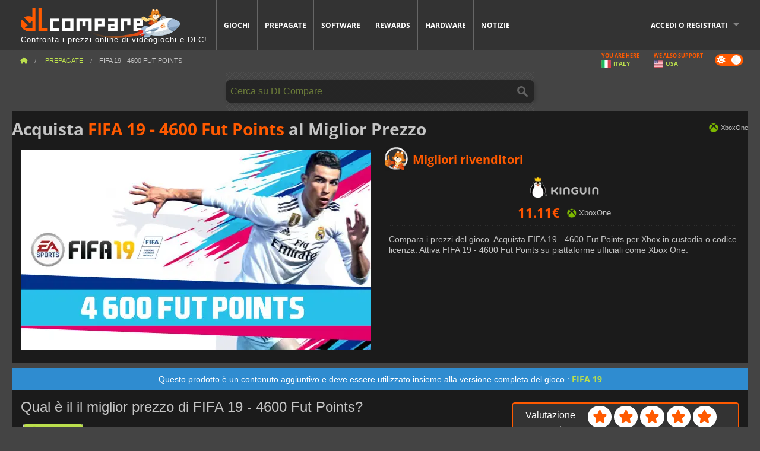

--- FILE ---
content_type: text/html; charset=UTF-8
request_url: https://www.dlcompare.it/gamecards/106/buy-fifa-19-4600-fut-points-key
body_size: 12284
content:
<!DOCTYPE html>
<html xmlns="http://www.w3.org/1999/xhtml" lang="it" xml:lang="it" prefix="fb: https://www.facebook.com/2008/fbml og: https://ogp.me/ns#">
    <head>
        <link rel="preconnect" href="https://cdn.dlcompare.com">

                                            
    <script>
      var _paq = window._paq = window._paq || [];
      _paq.push(['trackPageView']);
      _paq.push(['enableLinkTracking']);
      (function () {
        var u = "//not-ga.dlcompare.services/";
        _paq.push(['setTrackerUrl', u + 'matomo.php']);
        _paq.push(['setSiteId', '11']);
        var d = document, g = d.createElement('script'), s = d.getElementsByTagName('script')[0];
        g.async = true;
        g.src = u + 'matomo.js';
        s.parentNode.insertBefore(g, s);
      })();
    </script>

                    
        <meta http-equiv="Content-Type" content="text/html; charset=UTF-8">
        <meta name="viewport" content="width=device-width, initial-scale=1.0" >

        <title>    Acquista FIFA 19 - 4600 Fut Points Xbox
</title>

                <meta name="twitter:card" content="summary_large_image">
        <meta name="twitter:site" content="@dlcompare_it">
        <meta name="twitter:title" content="Acquista FIFA 19 - 4600 Fut Points Xbox">
        <meta property="og:type" content="website" >
                
    <meta name="description" content="Trova offerte imbattibili per FIFA 19 - 4600 Fut Points su DLCompare.it. Il nostro confronta prezzi trova le migliori offerte per un risparmio eccezionale.">
    <meta name="keywords" content="">
    <meta property="og:title" content="Acquista FIFA 19 - 4600 Fut Points Xbox">
    <meta property="og:url" content="https://www.dlcompare.it/gamecards/106/buy-fifa-19-4600-fut-points-key">
    <meta property="og:site_name" content="DLCompare">
    <meta property="og:description" content="Trova offerte imbattibili per FIFA 19 - 4600 Fut Points su DLCompare.it. Il nostro confronta prezzi trova le migliori offerte per un risparmio eccezionale.">
    <meta property="og:image" content="https://cdn.dlcompare.com/game_tetiere/upload/gamecardimage/file/412.jpeg.webp">
    <meta name="twitter:image" content="https://cdn.dlcompare.com/game_tetiere/upload/gamecardimage/file/412.jpeg.webp">
    <meta name="twitter:description" content="Trova offerte imbattibili per FIFA 19 - 4600 Fut Points su DLCompare.it. Il nostro confronta prezzi trova le migliori offerte per un risparmio eccezionale.">

        <meta name="theme-color" content="#FF5A00">

        <link rel="apple-touch-icon" sizes="180x180" href="https://cdn.dlcompare.com/apple-touch-icon.png.webp">
        <link rel="icon" type="image/png" sizes="16x16" href="https://cdn.dlcompare.com/favicon-16x16.png.webp">
        <link rel="icon" type="image/png" sizes="32x32" href="https://cdn.dlcompare.com/favicon-32x32.png.webp">
        <link rel="mask-icon" color="#ff5a00" href="https://cdn.dlcompare.com/safari-pinned-tab.svg">
        <meta name="msapplication-TileColor" content="#333333">
        <link rel="manifest" href="https://cdn.dlcompare.com/manifest_it.json">

            

        
                    <link rel="preload" href="https://cdn.dlcompare.com/sprites/upload/sprites/top-games-251112040512.css" as="style">
            <link rel="stylesheet" href="https://cdn.dlcompare.com/sprites/upload/sprites/top-games-251112040512.css">
        
            <link rel="canonical" href="https://www.dlcompare.it/gamecards/106/buy-fifa-19-4600-fut-points-key">

            <link rel="stylesheet" href="https://cdn.dlcompare.com/sprites/upload/sprites/shop-icons-251028170611.css">
    
            <link rel="stylesheet" href="https://cdn.dlcompare.com/sprites/upload/sprites/platform-logos-250626145358.css">
    
        <link rel="preload" href="https://cdn.dlcompare.com/build/fonts/open-sans-v35-latin-regular.2e11868c.woff2" as="font" type="font/woff2" crossorigin>
        <link rel="preload" href="https://cdn.dlcompare.com/build/fonts/open-sans-v35-latin-300.4e3b09cb.woff2" as="font" type="font/woff2" crossorigin>
        <link rel="preload" href="https://cdn.dlcompare.com/build/fonts/open-sans-v35-latin-300italic.b473483c.woff2" as="font" type="font/woff2" crossorigin>
        <link rel="preload" href="https://cdn.dlcompare.com/build/fonts/open-sans-v35-latin-700.50c16efb.woff2" as="font" type="font/woff2" crossorigin>
        <link rel="preload" href="https://cdn.dlcompare.com/build/fonts/open-sans-v35-latin-700italic.2a73bb36.woff2" as="font" type="font/woff2" crossorigin>
        <link rel="preload" href="https://cdn.dlcompare.com/bundles/dlcomparemain/js/vendor/foundation.min.js" as="script">
        <link rel="preload" href="https://cdn.dlcompare.com/bundles/dlcomparemain/js/vendor/modernizr.js" as="script">
        <script>
            window.urlLoadAsyncContents = 'L2FzeW5jLWNvbnRlbnRz';
            window.urlPriceModal = 'L3ByaWNlL2RldGFpbC9faWRf';
        </script>
                    <link rel="stylesheet" href="https://cdn.dlcompare.com/build/dlc-style.387f2784.css">
                    </head>

    <body class="border">
        <div id="fb-root"></div>
                                    
                                    
                
        <script>
            (function () {
                const parts = ("; " + document.cookie).split("; dlcompare_darkmode=");
                const darkMode = parts.length === 2 ? parts.pop().split(";").shift() : '';

                if (!darkMode || (darkMode === 'yes' && !document.body.classList.contains('bad'))) {
                    document.body.classList.add('darkmode');
                }
            })();
        </script>

                                                <div class="wrapper-extension hide-for-small hide-for-medium"></div>
        <div class="wrapper">
            <div class="row grey">
                <nav class="top-bar" data-topbar>
                    <ul class="title-area">
                        <li class="name">
                            <p>
                                <a class="topbar-logo" href="https://www.dlcompare.it/" title="Confronta i prezzi di CD-Key e DLC. Acquista giochi per PC e console al prezzo più basso (Steam, Origin, Battle.net, Epic Games Store, Sony PSN, Xbox Live).">
                                    <img width="268" height="50" src="https://cdn.dlcompare.com/org/upload/site/logo/it-logo-8f5ac.png.webp" alt="dlcompare"><br >
                                    <span class="hide-for-small-only">Confronta i prezzi online di videogiochi e DLC!</span>
                                </a>
                            </p>
                        </li>
                        <li class="toggle-topbar menu-icon"><a href="#" title="Menù"></a></li>
                    </ul>

                    <div class="section top-bar-section">
                        <ul class="left">
                            <li><a href="https://www.dlcompare.it/giochi">Giochi</a></li>
                            <li><a href="https://www.dlcompare.it/catalogo-carte">Prepagate</a></li>
                            <li><a href="https://www.dlcompare.it/software">Software</a></li>
                            <li class="new"><a href="https://www.dlcompare.it/rewards">Rewards</a></li>
                                                            <li class="new"><a href="https://www.dlcompare.it/item">Hardware</a></li>
                                                        <li><a href="https://www.dlcompare.it/notizie-videogiochi">Notizie</a></li>
                        </ul>

                        <ul class="right">
                            <li id="login-section"
                                class="has-dropdown js-async-content"
                                data-block-name="login"
                                data-block-parameters="{&quot;type&quot;:&quot;game_card&quot;,&quot;id&quot;:106}"
                            >
                                <div class="login-loader-container">
                                    <i class="fas fa-sync fa-spin"></i>
                                </div>
                            </li>
                        </ul>
                    </div>
                </nav>
                <div class="top-nav-bar">
                                                                                    <ul class="breadcrumbs large-7 hide-for-small hide-for-medium left">
                                                                <li class="">
                                    <a href="https://www.dlcompare.it/" title="Home">
                                        <span><i class="fa-solid fa-house"></i></span>
                                    </a>
                                </li>
                            
    <li>
        <a href="https://www.dlcompare.it/catalogo-carte" title="Prepagate">
            <span>Prepagate</span>
        </a>
    </li>
    <li class="current">FIFA 19 - 4600 Fut Points</li>
                        </ul>
                                        <div class="switches white large-5 medium-12 small-12 right">
                        <div id="darkmode-switch" class="switch round small">
                            <input id="darkmode-checkbox" type="checkbox" checked>
                            <label for="darkmode-checkbox">
                                <span class="darkmode-icon"><i class="fas fa-sun"></i> &nbsp; <i class="fas fa-moon"></i></span>
                                <span class="show-for-sr">Dark mode</span>
                            </label>
                        </div>
                        <div class="js-async-content" data-block-name="geoSite" data-block-parameters="{&quot;currentUrl&quot;:&quot;\/gamecards\/106\/buy-fifa-19-4600-fut-points-key&quot;}"></div>
                    </div>
                </div>
            </div>
                        <div id="js-large-search-container" class="row hide-for-small hide-for-medium search-grid search-container">
                <div>
                    <form method="get" action="https://www.dlcompare.it/search">
                        <label for="right-label-large" class="hide show-for-sr">Cerca su DLCompare</label>
                        <input name="q" class="search main-search-input" type="search" id="right-label-large" placeholder="Cerca su DLCompare">
                        <input type="submit" value="Cerca su DLCompare" class="hide show-for-sr" >
                    </form>
                </div>
            </div>
            <div class="row hide-for-large-up search-medium search-container">
                <div class="hide-for-small-only medium-2 columns">&nbsp;</div>
                <div class="small-12 medium-8 columns">
                    <form method="get" action="https://www.dlcompare.it/search">
                        <label for="right-label" class="hide show-for-sr">Cerca su DLCompare</label>
                        <input name="q" class="search main-search-input" type="search" id="right-label" placeholder="Cerca su DLCompare">
                        <input type="submit" value="Cerca su DLCompare" class="hide show-for-sr" >
                    </form>
                </div>
                <div class="hide-for-small-only medium-2 columns">&nbsp;</div>
            </div>
            <div id="main-search-message" class="hide" data-tab-products="Prodotti" data-tab-shops="Negozi" data-tab-news="Notizie" data-more-msg="Vedi più risultati" data-url="https://www.dlcompare.it/search/autocomplete" data-min-length="3"></div>
            
    <div class="white game-header-wrapper">
        <div class="game-header-title">
                        <h1 title="Acquista FIFA 19 - 4600 Fut Points al Miglior Prezzo" class="one-line-text-lg">
                Acquista <span>FIFA 19 - 4600 Fut Points</span> al Miglior Prezzo
            </h1>
        </div>

        <div class="game-header-platforms">
            <ul class="platforms">
                                    <li>
                        <i title="XboxOne" class="pli pli-xboxone-16"></i>
                        XboxOne
                    </li>
                            </ul>
        </div>
    </div>
    <div class="row white">
        <div class="large-6 columns">
            <div>
                <div class="product-carousel js-carousel">
                                            
    
            <div class="item" data-fancybox="gallery" data-src="https://cdn.dlcompare.com/others_jpg/upload/gamecardimage/file/412.jpeg.webp">
            <img width="590" height="336" src="https://cdn.dlcompare.com/game_tetiere/upload/gamecardimage/file/412.jpeg.webp" alt="FIFA 19 - 4600 Fut Points">
        </div>
    
                        

                        
                        
                                    </div>
            </div>
        </div>
        <div class="large-6 columns top-3-prices">
            <div class="top-marchand">
                                    <p class="title">Migliori rivenditori
                        <i class="marchand-star dlc-approved" title="Miglior venditore su DLCompare"></i>
                    </p>
                    <ul class="star-prices js-star-prices"></ul>
                    <div class="separate separate-small"></div>
                
                                <div class="desc-container" >
                    
                    <div class="desc">

                                                    <p class="desc-compare">
                                Compara i prezzi del gioco. Acquista FIFA 19 - 4600 Fut Points per Xbox in custodia o codice licenza. Attiva FIFA 19 - 4600 Fut Points su piattaforme ufficiali come Xbox One.
                            </p>
                                            </div>
                </div>

                            </div>
        </div>
    </div>

            <div class="game-type-alert">
            Questo prodotto è un contenuto aggiuntivo e deve essere utilizzato insieme alla versione completa del gioco
             :
                <a href="https://www.dlcompare.it/giochi/100006179/acquista-fifa-19-key" title="compara e acquista FIFA 19">
                    FIFA 19
                </a>
                    </div>
    
<div class="row white pricelist ">
    <div class="small-12 medium-12 large-8 columns">
            <div class="detail-left">
            <div class="tabs-content">
                    <div class="lowPrice hide">11.11</div>
        
        
        <h2 class="one-line-text-lg" title="Qual è il il miglior prezzo di FIFA 19 - 4600 Fut Points?">Qual è il il miglior prezzo di FIFA 19 - 4600 Fut Points?</h2>

        <ul class="sub-nav" id="platform-filter">
                    <li data-platform="xboxone">
            <a href="#xboxone" title="XboxOne">
                <i class="pli pli-xboxone-16"></i>
                XboxOne
            </a>
        </li>
    </ul>

                            <div class="platform-filter-desc hide" data-support="xboxone">
            <div class="platform-logo-sm">
                                    <i class="pl pl-28" title="Xbox One"></i>
                            </div>
            <div class="platform-desc-text">
                <p><strong>Codice </strong>per Xbox da attivare su Xbox Live.</p>

<div>
<div>&nbsp;</div>
</div>
            </div>
            <i class="fa fa-info-circle platform-filter-more" data-legacy-reveal-id="platform-28-modal" title="Scopri di più"></i>

            <div id="platform-28-modal" class="reveal-modal tiny modal" data-reveal>
                <p class="lead">FIFA 19 - 4600 Fut Points</p><br>
                <div class="large-12 platforms">
                    <div class="platform-block">
                        <div class="platform-logo">
                                                            <i class="pl pl-28" title="Xbox One"></i>
                                                    </div>
                        <div class="platform-desc">
                            <p>Utilizza il tuo codice sull&#39; <strong>Xbox Live</strong> network per attivare il tuo gioco o aggiungere fondi all&#39;account Xbox Live. Per accedere all&#39;Xbox Live network sar&agrave; necessaria una <strong>Xbox One</strong>, una connessione a internet, un account Xbox Live ,e un dispositivo di archiviazione dati adatto alla vostra console: hard disk , memory card o memoria USB.</p>
                        </div>
                    </div>
                </div>
                                <span class="close-reveal-modal">&#215;</span>
            </div>
        </div>
    
        

        <div class="social-share">
    <a href="#" class="social-share-button" data-legacy-reveal-id="share-popup" title="Condividi">
        <span class="share-title"> Condividi</span>
        <i class="fa-solid fa-share"></i>
    </a>
</div>

<div id="share-popup" class="reveal-modal modal" data-reveal>
    <p class="lead">
        <span class="sub-lead">Condividi link</span>
        <span class="title"></span>
    </p>
    <div class="popup-content">
        <div class="copy-link">
            <div class="input-container">
                <div class="left">
                    <p class="link-title">Link da condividere</p>
                    <input type="text" class="share-link-input" value="" readonly>
                </div>
                <span class="copy-url share-icon-btn" title="Copia link">
                    <i class="fa-regular fa-copy"></i>
                    <span>Copia link</span>
                </span>
            </div>
        </div>
        <div class="social-icons">
            <span class="share-icon-btn messenger" data-app-id="654810577917691" title="Messenger">
                <i class="fab fa-facebook-messenger" style="color: #1877F2; font-size: 29px;"></i>
                <span>Messenger</span>
            </span>
            <span class="share-icon-btn" data-sharer="twitter" title="Twitter">
                <i class="fa-brands fa-x-twitter" style="background-color: #1C1C1B; color: white; border-radius: 50%;"></i>
                <span>Twitter</span>
            </span>
            <span class="share-icon-btn" data-sharer="facebook" title="Facebook">
                <i class="fab fa-facebook-f" style="border-radius: 50%; background-color: #1877F2; color: white"></i>
                <span>Facebook</span>
            </span>
            <span class="share-icon-btn" data-sharer="email" title="Email">
                <i class="fas fa-envelope" style="font-size: 1.8rem"></i>
                <span>Email</span>
            </span>
            <span class="more-btn share-icon-btn" title="Altro">
                <i class="fa fa-ellipsis"></i>
                <span>Altro</span>
            </span>
            <span class="share-icon-btn hide" data-sharer="whatsapp" title="Whatsapp">
                <i class="fab fa-whatsapp" style="color: #25D366; font-size: 32px"></i>
                <span>Whatsapp</span>
            </span>
            <span class="share-icon-btn hide" data-sharer="telegram" title="Telegram">
                <i class="fab fa-telegram-plane" style="color: #24A1DE; font-size: 32px"></i>
                <span>Telegram</span>
            </span>
            <span class="share-icon-btn hide" data-sharer="line" title="Line">
                <i class="fab fa-line" style="color: #06c755; font-size: 29px"></i>
                <span>Line</span>
            </span>
        </div>
    </div>
    <span class="close-reveal-modal popup-close-btn">&#215;</span>
</div>

        <div id="tab-opts" class="row">
                
    <div class="region-filter selected-filter medium-6 small-12 column hide">
            </div>

    <div class="currency-filter selected-filter medium-3 small-12 column hide">
                                        </div>

    <div class="fee-opt medium-3 small-12 column hide">
        <span>Commissioni</span>
        <div class="switch-3-holder">
            <i class="fa-brands fa-paypal"></i>
            <label><input type="range" class="switch-3" min="1" step="1" max="3"><span class="show-for-sr">Commissioni</span></label>
            <i class="fa-solid fa-credit-card"></i>
                            <i class="fa fa-info-circle ml-8" data-tooltip title="I pagamenti con carta di credito o PayPal possono comportare costi aggiuntivi per coprire le spese di elaborazione. Selezionare il metodo di pagamento per visualizzare le tariffe applicabili. L&#039;importo esatto verrà visualizzato prima di confermare l&#039;acquisto sul sito web del commerciante."></i>
                    </div>
    </div>
</div>


        <div class="pricelist-item js-price-list"></div>
        <div class="prices-loader">
            <i class="fas fa-sync fa-spin"></i>
        </div>
        <div id="price-detail-modal" class="reveal-modal tiny modal" data-reveal></div>
    </div>

    <div class="suggestion">
    <a href="#" data-legacy-reveal-id="suggestionModal">Segnala un errore o lascia un feedback  <i class="fas fa-paper-plane"></i></a>
    <div id="suggestionModal" class="reveal-modal tiny modal" data-reveal data-reveal-ajax="/suggestion/new"></div>
</div>

<div class="separate"></div>

    </div>
    <div id="comment">
        <h3 class="left full-width">
            Commenti su FIFA 19 - 4600 Fut Points
        </h3>
        <div id="comment-login-request" class="row" style="display: none">
    <div class="large-12 columns">
        <div data-alert class="alert-box info radius">
            Puoi pubblicare un commento o rispondere a un messaggio <a href='#' data-legacy-reveal-id='login' data-reveal>accedendo al tuo account</a>
        </div>
    </div>
</div>
<div id="comment-box" class="small-12 medium-12 large-12 post-comment-container" style="display: none">
            <p class="post-nb answering">
            <a href="#" title="Risposta"><img alt="Risposta" src="https://cdn.dlcompare.com/bundles/dlcomparemain/img/icon-answer.png.webp"></a>
            <em>risposta al messaggio di <strong class="user"></strong></em>
        </p>
        <form name="comment" method="post" action="/comment/gamecard/106/save" id="comment-form">
    <div class="row">
        <div class="large-12 columns">
                    <label for="comment_comment" class="error">
        
                    
                        <textarea     id="comment_comment" name="comment[comment]" required="required" maxlength="1000" placeholder="Il vostro commento deve essere più lungo di 50 caratteri. Per favore, argomenta e sii specifico quando scrivi il tuo commento" class="comment-input"
></textarea>

        <small></small>
    </label>
        

        </div>
    </div>
                    <input type="hidden"     id="comment_reply_to" name="comment[reply_to]"
  >

    <div class="row">
        <div class="small-8 columns">
            <p class="post-nb">
                <span class="char-counter">1000</span>  caratteri disponibili
            </p>
        </div>
        <div class="small-4 columns">
            <input class="button" type="submit" value="Invia">
        </div>
    </div>
    </form>
</div>

    </div>
    <div class="comment-list-wrapper">
            


    </div>

    
    
            <div><a class="dummy-listing js-btn-download-extension"
               href="https://chrome.google.com/webstore/detail/dlcompare-the-gamers-pric/bdmbdemclleffkpgfamlhheioepbfbgd"
               data-firefox-url="https://addons.mozilla.org/en-US/firefox/addon/dlcompare-companion/"
               target="_blank"
               rel="noopener noreferrer"
            >
                                    <picture>
                                <img
                    loading="lazy"
                    decoding="async"
                    src="https://cdn.dlcompare.com/others_jpg/upload/teleport/image/extension-body-news-image-38877fda.jpg.webp"
                    alt="Extension Body News/Games"
                >
            </picture>
            
            </a></div>
    
    <div class="hide-for-small separate mt-20"></div>

    <div>
    <h4 class="title-3">Potrebbe piacerti</h4>

    <div class="cross-selling mt-15" id="cross-selling">
        <div class="cross-selling-container">
                                                                <div class="cross-selling-item">
                        <a href="https://www.dlcompare.it/gamecards/486/compra-ea-sports-fc-24-fc-points-cd-key" title="compara e acquista EA Sports FC 24 - FC Points">
                            <div class="cross-selling-price">
                                3.38<span class="currency">&euro;</span>
                            </div>
                                                            
                                <img width="212" height="121" loading="lazy"
                                     alt="compara e acquista EA Sports FC 24 - FC Points"
                                     src="https://cdn.dlcompare.com/game_cross/upload/gamecardimage/file/ea-sports-fc-24-fc-points-file-ec5a596f.jpg.webp"
                                >
                                                        <span>FC 24 Points</span>
                        </a>
                    </div>
                                                                                <div class="cross-selling-item">
                        <a href="https://www.dlcompare.it/gamecards/499/compra-the-crew-motorfest-crew-credits-cd-key" title="compara e acquista The Crew Motorfest : Crew Credits">
                            <div class="cross-selling-price">
                                3.99<span class="currency">&euro;</span>
                            </div>
                                                            
                                <img width="212" height="121" loading="lazy"
                                     alt="compara e acquista The Crew Motorfest : Crew Credits"
                                     src="https://cdn.dlcompare.com/game_cross/upload/gamecardimage/file/the-crew-motorfest-crew-credits-file-16456c6b.jpg.webp"
                                >
                                                        <span>The Crew Motorfest Crew Credits</span>
                        </a>
                    </div>
                                                                                <div class="cross-selling-item">
                        <a href="https://www.dlcompare.it/gamecards/498/compra-nba-2-k-24-virtual-currency-cd-key" title="compara e acquista NBA 2K24 Virtual Currency">
                            <div class="cross-selling-price">
                                3.68<span class="currency">&euro;</span>
                            </div>
                                                            
                                <img width="212" height="121" loading="lazy"
                                     alt="compara e acquista NBA 2K24 Virtual Currency"
                                     src="https://cdn.dlcompare.com/game_cross/upload/gamecardimage/file/nba-2k24-virtual-currency-file-9b1be3f5.jpg.webp"
                                >
                                                        <span>NBA 2K24 VC</span>
                        </a>
                    </div>
                                                                                <div class="cross-selling-item">
                        <a href="https://www.dlcompare.it/gamecards/496/compra-madden-nfl-points-cd-key" title="compara e acquista Madden NFL 24 - Madden Points">
                            <div class="cross-selling-price">
                                6.80<span class="currency">&euro;</span>
                            </div>
                                                            
                                <img width="212" height="121" loading="lazy"
                                     alt="compara e acquista Madden NFL 24 - Madden Points"
                                     src="https://cdn.dlcompare.com/game_cross/upload/gamecardimage/file/madden-nfl-points-file-2b3d4e84.jpg.webp"
                                >
                                                        <span>Madden NFL 24 - Madden Points</span>
                        </a>
                    </div>
                                                                                <div class="cross-selling-item">
                        <a href="https://www.dlcompare.it/gamecards/487/compra-f-1-23-pit-coin-cd-key" title="compara e acquista F1 23 PitCoin">
                            <div class="cross-selling-price">
                                4.28<span class="currency">&euro;</span>
                            </div>
                                                            
                                <img width="212" height="121" loading="lazy"
                                     alt="compara e acquista F1 23 PitCoin"
                                     src="https://cdn.dlcompare.com/game_cross/upload/gamecardimage/file/f1-23-pitcoin-file-117a3519.jpg.webp"
                                >
                                                        <span>F1 23 PitCoin</span>
                        </a>
                    </div>
                                                                                <div class="cross-selling-item">
                        <a href="https://www.dlcompare.it/gamecards/377/compra-republic-coins-base-pack-500-cd-key" title="compara e acquista Riders Republic: Republic Coins">
                            <div class="cross-selling-price">
                                4.12<span class="currency">&euro;</span>
                            </div>
                                                            
                                <img width="212" height="121" loading="lazy"
                                     alt="compara e acquista Riders Republic: Republic Coins"
                                     src="https://cdn.dlcompare.com/game_cross/upload/gamecardimage/file/riders-republic-republic-coins-file-138951ce.jpg.webp"
                                >
                                                        <span>Riders Republic: Republic Coins</span>
                        </a>
                    </div>
                                                                                <div class="cross-selling-item">
                        <a href="https://www.dlcompare.it/gamecards/482/compra-diablo-4-platinum-cd-key" title="compara e acquista Diablo 4: Platinum">
                            <div class="cross-selling-price">
                                3.33<span class="currency">&euro;</span>
                            </div>
                                                            
                                <img width="212" height="121" loading="lazy"
                                     alt="compara e acquista Diablo 4: Platinum"
                                     src="https://cdn.dlcompare.com/game_cross/upload/gamecardimage/file/diablo-4-platinum-file-c303c789.jpg.webp"
                                >
                                                        <span>Diablo 4: Platinum</span>
                        </a>
                    </div>
                                                                                <div class="cross-selling-item">
                        <a href="https://www.dlcompare.it/gamecards/491/compra-lego-2-k-drive-coins-cd-key" title="compara e acquista LEGO 2k Drive Coins">
                            <div class="cross-selling-price">
                                4.06<span class="currency">&euro;</span>
                            </div>
                                                            
                                <img width="212" height="121" loading="lazy"
                                     alt="compara e acquista LEGO 2k Drive Coins"
                                     src="https://cdn.dlcompare.com/game_cross/upload/gamecardimage/file/lego-2k-drive-coins-file-1c5c38fb.jpg.webp"
                                >
                                                        <span>LEGO 2k Drive Coins</span>
                        </a>
                    </div>
                                                                                <div class="cross-selling-item">
                        <a href="https://www.dlcompare.it/gamecards/373/compra-far-cry-6-xlarge-pack-6600-credits-cd-key" title="compara e acquista Far Cry 6 - Credits Packs">
                            <div class="cross-selling-price">
                                3.78<span class="currency">&euro;</span>
                            </div>
                                                            
                                <img width="212" height="121" loading="lazy"
                                     alt="compara e acquista Far Cry 6 - Credits Packs"
                                     src="https://cdn.dlcompare.com/game_cross/upload/gamecardimage/file/far-cry-6-credits-packs-file-1381d758.jpg.webp"
                                >
                                                        <span>Far Cry 6 - Credits Packs</span>
                        </a>
                    </div>
                                                                                <div class="cross-selling-item">
                        <a href="https://www.dlcompare.it/gamecards/471/compra-wwe-2-k-23-32500-virtual-currency-cd-key" title="compara e acquista WWE 2K23 - Virtual Currency">
                            <div class="cross-selling-price">
                                4.47<span class="currency">&euro;</span>
                            </div>
                                                            
                                <img width="212" height="121" loading="lazy"
                                     alt="compara e acquista WWE 2K23 - Virtual Currency"
                                     src="https://cdn.dlcompare.com/game_cross/upload/gamecardimage/file/wwe-2k23-virtual-currency-file-1583d40b.jpg.webp"
                                >
                                                        <span>WWE 2K23 - Virtual Currency</span>
                        </a>
                    </div>
                                                                                <div class="cross-selling-item">
                        <a href="https://www.dlcompare.it/gamecards/222/acquista-ghost-recon-breakpoint-12000-ghost-coins-key" title="compara e acquista Ghost Recon Breakpoint: Ghost Coins">
                            <div class="cross-selling-price">
                                1.09<span class="currency">&euro;</span>
                            </div>
                                                            
                                <img width="212" height="121" loading="lazy"
                                     alt="compara e acquista Ghost Recon Breakpoint: Ghost Coins"
                                     src="https://cdn.dlcompare.com/game_cross/upload/gamecardimage/file/ghost-recon-breakpoint-ghost-coins-file-10049a05.jpg.webp"
                                >
                                                        <span>Ghost Recon Breakpoint: Ghost Coins</span>
                        </a>
                    </div>
                                                                                </div>
    </div>
</div>


    <div id="desc-modal" class="reveal-modal medium modal" data-reveal>
        <p class="lead">FIFA 19 - 4600 Fut Points</p>
        
        <span class="close-reveal-modal">&#215;</span>
    </div>
    </div>

    <div class="medium-12 large-4 columns dlc-top mt-20">
            <div
        class="note game-note js-async-content"
        data-block-name="vote"
        data-block-parameters="{&quot;type&quot;:&quot;gameCard&quot;,&quot;id&quot;:106}"
    >
        <div class="rating-loader-container">
            <i class="fas fa-sync fa-spin"></i>
        </div>
    </div>

            
            <div class="dummy-side mt-20">
            <div class="dummy-container">
                
    <a href="https://www.dlcompare.it/rewards"
       title="Rewards"
       class="event-poster rps-poster hidden right-zone">
                                                                        
                        <img class="event-thumb" loading="lazy" width="375" height="230" src="https://cdn.dlcompare.com/others_jpg/upload/rewardevent/sthumb/lead-your-club-to-glory-in-footb-a6fa73c5-sthumb-19473b4.jpg.webp" alt="Rewards">
    

            <div class="event-poster-text">
                <div class="text-holder">
                    <p style="text-align:center"><span style="color:#ffffff"><span style="font-size:28px"><strong>VINCI FINO A&nbsp;</strong></span></span><span style="color:#f1c40f"><span style="font-size:36px"><strong>50&euro;</strong></span></span><span style="color:#ffffff"><span style="font-size:28px"><strong>&nbsp;IN GIFT CARDS!</strong></span></span></p>
                    <div class="event-poster-cta" style="text-align:center">
                        <div class="button tiny"
                           style="background-color:#ae79fa"
                        ><p style="text-align:center"><span style="color:#ffffff"><span style="font-size:24px"><strong>CLICCA ORA</strong></span></span></p>
                        </div>
                    </div>
                </div>
            </div>
            </a>


            </div>
        </div>
    
            <div class="dummy-side mt-20">
            <div class="dummy-container">
                                
            <span class="dummy-listing js-internal-serve" data-val="aHR0cHM6Ly93d3cuZGxjb21wYXJlLml0L3RlbGVwb3J0LzEyMTUvc2VydmU=">
                                <picture>
                                <img
                    loading="lazy"
                    decoding="async"
                    src="https://cdn.dlcompare.com/others_jpg/upload/teleport/image/test-image-12153390.jpg.webp"
                    alt="Discord Invite"
                >
            </picture>
            
        </span>
        <div
        class="js-async-content"
        data-block-name="ad"
        data-block-parameters="{&quot;id&quot;:1215}"
    ></div>

            </div>
        </div>
    
    
            
    
        
        
            
    
    <ul class="dlc-top-list">
                                    <li class="p">I Più Popolari</li>
                    
                    <li>
                <a href="https://www.dlcompare.it/giochi/100035362/compra-arc-raiders-steam-key">
                                            <i class="gt gt-100035362"></i>
                                        <div>
                        <div class="g-name">ARC Raiders</div>
                        <div class="s-name">K4G</div>
                    </div>
                </a>
                <span>24.31&euro;</span>
            </li>
                    <li>
                <a href="https://www.dlcompare.it/giochi/100034768/compra-battlefield-6-cd-key">
                                            <i class="gt gt-100034768"></i>
                                        <div>
                        <div class="g-name">Battlefield 6</div>
                        <div class="s-name">K4G</div>
                    </div>
                </a>
                <span>48.65&euro;</span>
            </li>
                    <li>
                <a href="https://www.dlcompare.it/giochi/100036452/compra-football-manager-26-steam-key">
                                            <i class="gt gt-100036452"></i>
                                        <div>
                        <div class="g-name">Football Manager 26</div>
                        <div class="s-name">Eneba</div>
                    </div>
                </a>
                <span>30.06&euro;</span>
            </li>
                    <li>
                <a href="https://www.dlcompare.it/giochi/100034178/compra-split-fiction-steam-key">
                                            <i class="gt gt-100034178"></i>
                                        <div>
                        <div class="g-name">Split Fiction</div>
                        <div class="s-name">HRKGAME</div>
                    </div>
                </a>
                <span>28.98&euro;</span>
            </li>
                    <li>
                <a href="https://www.dlcompare.it/giochi/100036257/compra-europa-universalis-v-steam-key">
                                            <i class="gt gt-100036257"></i>
                                        <div>
                        <div class="g-name">Europa Universalis 5</div>
                        <div class="s-name">K4G</div>
                    </div>
                </a>
                <span>41.96&euro;</span>
            </li>
                    <li>
                <a href="https://www.dlcompare.it/giochi/100035936/compra-ea-sports-fc-26-steam-key">
                                            <i class="gt gt-100035936"></i>
                                        <div>
                        <div class="g-name">EA SPORTS FC 26</div>
                        <div class="s-name">K4G</div>
                    </div>
                </a>
                <span>40.52&euro;</span>
            </li>
                    <li>
                <a href="https://www.dlcompare.it/giochi/100007032/acquista-baldurs-gate-iii-key">
                                            <i class="gt gt-100007032"></i>
                                        <div>
                        <div class="g-name">Baldur&#039;s Gate 3</div>
                        <div class="s-name">LOADED</div>
                    </div>
                </a>
                <span>43.29&euro;</span>
            </li>
                    <li>
                <a href="https://www.dlcompare.it/giochi/100029916/compra-kingdom-come-deliverance-ii-steam-key">
                                            <i class="gt gt-100029916"></i>
                                        <div>
                        <div class="g-name">Kingdom Come Deliverance 2</div>
                        <div class="s-name">K4G</div>
                    </div>
                </a>
                <span>26.67&euro;</span>
            </li>
                    <li>
                <a href="https://www.dlcompare.it/giochi/100032524/compra-borderlands-4-steam-key">
                                            <i class="gt gt-100032524"></i>
                                        <div>
                        <div class="g-name">Borderlands 4</div>
                        <div class="s-name">GAMESEAL</div>
                    </div>
                </a>
                <span>35.10&euro;</span>
            </li>
                    <li>
                <a href="https://www.dlcompare.it/giochi/100030654/compra-assassin-s-creed-shadows-cd-key">
                                            <i class="gt gt-100030654"></i>
                                        <div>
                        <div class="g-name">Assassin&#039;s Creed Shadows</div>
                        <div class="s-name">Instant Gaming</div>
                    </div>
                </a>
                <span>34.70&euro;</span>
            </li>
            </ul>


    <div class="side mt-20">
        
    
    <ul class="dlc-top-list">
                                    <li class="p">Giochi nuovi</li>
                    
                    <li>
                <a href="https://www.dlcompare.it/giochi/100031468/compra-winter-burrow-steam-key">
                                            <i class="gt gt-100031468"></i>
                                        <div>
                        <div class="g-name">Winter Burrow</div>
                        <div class="s-name">Kinguin</div>
                    </div>
                </a>
                <span>13.22&euro;</span>
            </li>
                    <li>
                <a href="https://www.dlcompare.it/giochi/100037050/compra-age-of-wonders-4-thrones-of-blood-steam-key">
                                            <i class="gt gt-100037050"></i>
                                        <div>
                        <div class="g-name">Age of Wonders 4 Thrones of Blood</div>
                        <div class="s-name">Kinguin</div>
                    </div>
                </a>
                <span>14.22&euro;</span>
            </li>
                    <li>
                <a href="https://www.dlcompare.it/giochi/100036948/compra-kingdom-come-deliverance-ii-mysteria-ecclesiae-steam-key">
                                            <i class="gt gt-100036948"></i>
                                        <div>
                        <div class="g-name">Kingdom Come Deliverance II Mysteria Ecclesiae</div>
                        <div class="s-name">Kinguin</div>
                    </div>
                </a>
                <span>9.85&euro;</span>
            </li>
                    <li>
                <a href="https://www.dlcompare.it/giochi/100036776/compra-rue-valley-steam-key">
                                            <i class="gt gt-100036776"></i>
                                        <div>
                        <div class="g-name">Rue Valley</div>
                        <div class="s-name">Kinguin</div>
                    </div>
                </a>
                <span>14.81&euro;</span>
            </li>
                    <li>
                <a href="https://www.dlcompare.it/giochi/100036774/compra-wall-world-2-steam-key">
                                            <i class="gt gt-100036774"></i>
                                        <div>
                        <div class="g-name">Wall World 2</div>
                        <div class="s-name">Kinguin</div>
                    </div>
                </a>
                <span>3.51&euro;</span>
            </li>
                    <li>
                <a href="https://www.dlcompare.it/giochi/100036767/compra-let-them-come-onslaught-steam-key">
                                            <i class="gt gt-100036767"></i>
                                        <div>
                        <div class="g-name">Let Them Come Onslaught</div>
                        <div class="s-name">Steam</div>
                    </div>
                </a>
                <span>6.39&euro;</span>
            </li>
            </ul>

    </div>
    <div class="side mt-20">
        
    
    <ul class="dlc-top-list">
                                    <li class="p">Disponibili a breve</li>
                    
                    <li>
                <a href="https://www.dlcompare.it/giochi/100006806/acquista-yakuza-kiwami-2-key">
                                            <i class="gt gt-100006806"></i>
                                        <div>
                        <div class="g-name">Yakuza Kiwami 2</div>
                        <div class="s-name">GAMESEAL</div>
                    </div>
                </a>
                <span>8.38&euro;</span>
            </li>
                    <li>
                <a href="https://www.dlcompare.it/giochi/100035647/compra-call-of-duty-black-ops-7-steam-key">
                                            <i class="gt gt-100035647"></i>
                                        <div>
                        <div class="g-name">Call of Duty Black Ops 7</div>
                        <div class="s-name">GameStop</div>
                    </div>
                </a>
                <span>49.99&euro;</span>
            </li>
                    <li>
                <a href="https://www.dlcompare.it/giochi/100035361/compra-inazuma-eleven-victory-road-steam-key">
                                            <i class="gt gt-100035361"></i>
                                        <div>
                        <div class="g-name">INAZUMA ELEVEN Victory Road</div>
                        <div class="s-name">Kinguin</div>
                    </div>
                </a>
                <span>61.72&euro;</span>
            </li>
                    <li>
                <a href="https://www.dlcompare.it/giochi/100031516/compra-anno-117-pax-romana-cd-key">
                                            <i class="gt gt-100031516"></i>
                                        <div>
                        <div class="g-name">Anno 117 Pax Romana</div>
                        <div class="s-name">GAMESEAL</div>
                    </div>
                </a>
                <span>40.47&euro;</span>
            </li>
            </ul>

    </div>

        <div class="news-side mt-20">
    <ul>
        <li class="p">Di tendenza</li>
                    <li>
                <a href="https://www.dlcompare.it/notizie-videogiochi/i-videogiochi-in-uscita-questa-settimana-novembre-2025-settimana-45-64965">
                    <div>I videogiochi in uscita questa settimana - Novembre 2025 (Settimana 45)</div>
                                            <div class="news-date-cat">
                            <span class="date" title="3 nov 2025, 16:14">03/11/25</span>
                            <span><span class="news-cat-title" style="background-color: #ff5a00">Ultime uscite di giochi</span></span>
                        </div>
                                    </a>
            </li>
                    <li>
                <a href="https://www.dlcompare.it/notizie-videogiochi/frostpunk-2-espande-il-suo-horizon-con-un-nuovo-dlc-fractured-utopias-64963">
                    <div>Frostpunk 2 espande il suo Horizon con un nuovo DLC: Fractured Utopias</div>
                                            <div class="news-date-cat">
                            <span class="date" title="3 nov 2025, 16:14">03/11/25</span>
                            <span><span class="news-cat-title" style="background-color: #ff5a00">Gaming News</span></span>
                        </div>
                                    </a>
            </li>
                    <li>
                <a href="https://www.dlcompare.it/notizie-videogiochi/lo-steam-scream-fest-2025-e-iniziato-con-offerte-inquietanti-e-sconti-da-brivido-64592">
                    <div>Lo Steam Scream Fest 2025 è iniziato con offerte inquietanti e sconti da brivido</div>
                                            <div class="news-date-cat">
                            <span class="date" title="28 ott 2025, 17:14">28/10/25</span>
                            <span><span class="news-cat-title" style="background-color: #36ce9b">Hot Deals</span></span>
                        </div>
                                    </a>
            </li>
                    <li>
                <a href="https://www.dlcompare.it/notizie-videogiochi/svelati-i-requisiti-di-sistema-per-pc-di-inazuma-eleven-victory-road-64588">
                    <div>Svelati i requisiti di sistema per PC di INAZUMA ELEVEN: Victory Road</div>
                                            <div class="news-date-cat">
                            <span class="date" title="28 ott 2025, 17:14">28/10/25</span>
                            <span><span class="news-cat-title" style="background-color: #ff5a00">Gaming News</span></span>
                        </div>
                                    </a>
            </li>
                    <li>
                <a href="https://www.dlcompare.it/notizie-videogiochi/il-battle-royale-gratis-redsec-di-battlefield-6-viene-lanciato-oggi-64587">
                    <div>Il  Battle Royale gratis &quot;REDSEC&quot; di Battlefield 6 viene lanciato oggi</div>
                                            <div class="news-date-cat">
                            <span class="date" title="28 ott 2025, 17:14">28/10/25</span>
                            <span><span class="news-cat-title" style="background-color: #ff5a00">Gaming News</span></span>
                        </div>
                                    </a>
            </li>
            </ul>
</div>

        <div class="news-side mt-20">
    <ul>
        <li class="p">Notizie, Offerte</li>
                    <li>
                <a href="https://www.dlcompare.it/notizie-videogiochi/red-dead-redemption-2-diventa-il-quarto-gioco-piu-venduto-di-sempre-65625">
                    <div>Red Dead Redemption 2 diventa il quarto gioco più venduto di sempre</div>
                                            <div class="news-date-cat">
                            <span class="date" title="12 nov 2025, 18:07">5 ore fa</span>
                            <span><span class="news-cat-title" style="background-color: #ff5a00">Gaming News</span></span>
                        </div>
                                    </a>
            </li>
                    <li>
                <a href="https://www.dlcompare.it/notizie-videogiochi/scopri-tutte-le-modalita-di-gioco-di-my-hero-academia-65518">
                    <div>Scopri tutte le modalità di gioco di My Hero Academia</div>
                                            <div class="news-date-cat">
                            <span class="date" title="11 nov 2025, 17:09">11/11/25</span>
                            <span><span class="news-cat-title" style="background-color: #ff5a00">Gaming News</span></span>
                        </div>
                                    </a>
            </li>
                    <li>
                <a href="https://www.dlcompare.it/notizie-videogiochi/no-man-s-sky-riporta-tutti-gli-eventi-a-tempo-limitato-del-passato-65516">
                    <div>No Man&#039;s Sky riporta tutti gli eventi a tempo limitato del passato</div>
                                            <div class="news-date-cat">
                            <span class="date" title="11 nov 2025, 17:09">11/11/25</span>
                            <span><span class="news-cat-title" style="background-color: #ff5a00">Gaming News</span></span>
                        </div>
                                    </a>
            </li>
                    <li>
                <a href="https://www.dlcompare.it/notizie-videogiochi/call-of-duty-black-ops-7-si-prepara-al-lancio-mondiale-65515">
                    <div>Call of Duty: Black Ops 7 si prepara al lancio mondiale</div>
                                            <div class="news-date-cat">
                            <span class="date" title="11 nov 2025, 17:09">11/11/25</span>
                            <span><span class="news-cat-title" style="background-color: #ff5a00">Gaming News</span></span>
                        </div>
                                    </a>
            </li>
                    <li>
                <a href="https://www.dlcompare.it/notizie-videogiochi/arc-raiders-raggiunge-una-crescita-settimanale-record-65420">
                    <div>ARC Raiders raggiunge una crescita settimanale record</div>
                                            <div class="news-date-cat">
                            <span class="date" title="10 nov 2025, 17:03">10/11/25</span>
                            <span><span class="news-cat-title" style="background-color: #ff5a00">Gaming News</span></span>
                        </div>
                                    </a>
            </li>
                    <li>
                <a href="https://www.dlcompare.it/notizie-videogiochi/europa-universalis-v-un-riferimento-per-i-giochi-di-strategia-65186">
                    <div>Europa Universalis V - un riferimento per i giochi di strategia</div>
                                            <div class="news-date-cat">
                            <span class="date" title="6 nov 2025, 17:20">06/11/25</span>
                            <span><span class="news-cat-title" style="background-color: #ff5a00">Gaming News</span></span>
                        </div>
                                    </a>
            </li>
            </ul>
</div>

    </div>
</div>
        </div>

        
<div class="newsletter grey-2">
    <div class="row">
        <div class="medium-8 columns">
            <div class="title-5">Ottieni le offerte migliori e i codici sconto per giocatori</div>
            <p>Iscriviti alla newsletter di DLCompare</p>
        </div>

        <div class="medium-4 columns">
            <form id="newsletter-subscribe" class="mc-embedded-subscribe-form" data-url="https://www.dlcompare.it/newsletter" name="mc-embedded-subscribe-form" method="post" action="//dlcompare.us6.list-manage.com/subscribe/post?u=e8362d35b6f6135ecee9fc53a&amp;id=3b0c00c869">
                <div class="row collapse mt-10">
                    <div class="small-8 medium-8 columns">
                        <label for="mce-EMAIL" class="hide show-for-sr">Email</label>
                        <input type="email" name="EMAIL" id="mce-EMAIL" required placeholder="iscriviti@esempio.com">
                    </div>
                    <div class="hide-left">
                        <label for="3b0c00c869" class="show-for-sr">Non riempire</label>
                        <input type="text" name="b_e8362d35b6f6135ecee9fc53a_3b0c00c869" id="3b0c00c869" value="">
                    </div>
                    <div class="small-4 medium-4 columns">
                        <input type="submit" name="subscribe" class="postfix small button bold-btn sharp expand" value="Iscriviti">
                    </div>
                </div>
            </form>
        </div>
    </div>
</div>


        
        <div class="footer-bottom grey-2">
            <div class="row">
                                    
<div class="large-8 medium-6 columns">
    <a class="footer-bottom-logo" href="https://www.dlcompare.it/" title="DLcompare"></a>
    <ul class="footer-bottom-links">
                                                                    <li>
                                    <span class="footer-link" data-index="0" title="NEGOZI">NEGOZI</span>
                                </li>
                                                            <li>
                                    <span class="footer-link" data-index="1" title="PIATTAFORME DI GIOCO">PIATTAFORME DI GIOCO</span>
                                </li>
                                                            <li>
                                    <span class="footer-link" data-index="2" title="CONTATTI">CONTATTI</span>
                                </li>
                                                            <li>
                                    <span class="footer-link" data-index="3" title="Domande frequenti">Domande frequenti</span>
                                </li>
                                                            <li>
                                    <span class="footer-link" data-index="4" title="POLITICA SULLA PRIVACY">POLITICA SULLA PRIVACY</span>
                                </li>
                                                            <li>
                                    <span class="footer-link" data-index="5" title="MAPPA DEL SITO">MAPPA DEL SITO</span>
                                </li>
                            
                                        <li>
                <div class="country-selection">
                    <a href="#" title="seleziona il tuo paese" class="current-site dropdown-toggle langue" data-toggle="dropdown" data-dropdown="all-sites" data-options="ignore_repositioning">
                        <i class="fl fl-it"></i>
                        <span>Italy</span>
                        <i class="fa fa-caret-down"></i>
                    </a>
                    <ul id="all-sites" class="dropdown-menu f-dropdown langue-dropdown" data-dropdown-content style="display: none">
                        
                        
                                                                                                                    <li>
                                    <a href="https://www.dlcompare.com/gamecards/106/buy-fifa-19-4600-fut-points-key" class="site-switch">
                                        <i class="fl fl-us"></i>
                                        <span>USA (&#36;)</span>
                                    </a>
                                </li>
                                                                                                                                                <li>
                                    <a href="https://www.dlcompare.fr/gamecards/106/acheter-fifa-19-4600-fut-points" class="site-switch">
                                        <i class="fl fl-fr"></i>
                                        <span>France (&euro;)</span>
                                    </a>
                                </li>
                                                                                                                                                <li>
                                    <a href="https://www.dlcompare.de/gamecards/106/fifa-19-4600-fut-points-key-kaufen" class="site-switch">
                                        <i class="fl fl-de"></i>
                                        <span>Germany (&euro;)</span>
                                    </a>
                                </li>
                                                                                                                                                <li>
                                    <a href="https://www.dlcompare.co.uk/gamecards/106/buy-fifa-19-4600-fut-points-key" class="site-switch">
                                        <i class="fl fl-uk"></i>
                                        <span>United Kingdom (&pound;)</span>
                                    </a>
                                </li>
                                                                                                                                                <li>
                                    <a href="https://www.dlcompare.pt/gamecards/106/comprar-fifa-19-4600-fut-points" class="site-switch">
                                        <i class="fl fl-pt"></i>
                                        <span>Portugal (&euro;)</span>
                                    </a>
                                </li>
                                                                                                                                                <li>
                                    <a href="https://www.dlcompare.es/gamecards/106/comprar-descargar-fifa-19-4600-fut-points" class="site-switch">
                                        <i class="fl fl-es"></i>
                                        <span>Spain (&euro;)</span>
                                    </a>
                                </li>
                                                                                                                                                                                                    <li>
                                    <a href="https://www.dlcompare.ru/gamecards/106/fifa-19-4600-fut-points-key" class="site-switch">
                                        <i class="fl fl-ru"></i>
                                        <span>Russian (&#8381;)</span>
                                    </a>
                                </li>
                                                                                                                                                <li>
                                    <a href="https://www.dlcompare.se/gamecards/106/buy-fifa-19-4600-fut-points-key" class="site-switch">
                                        <i class="fl fl-se"></i>
                                        <span>Sweden (kr.)</span>
                                    </a>
                                </li>
                                                                                                                                                <li>
                                    <a href="https://www.dlcompare.pl/gamecards/106/buy-fifa-19-4600-fut-points-key" class="site-switch">
                                        <i class="fl fl-pl"></i>
                                        <span>Poland (zł)</span>
                                    </a>
                                </li>
                                                                                                                                                <li>
                                    <a href="https://www.dlcompare.nl/gamecards/106/koop-fifa-19-4600-fut-points-key" class="site-switch">
                                        <i class="fl fl-nl"></i>
                                        <span>Netherlands (&euro;)</span>
                                    </a>
                                </li>
                                                                                                                                                <li>
                                    <a href="https://www.dlcompare.vn/gamecards/106/mua-fifa-19-4600-fut-points" class="site-switch">
                                        <i class="fl fl-vn"></i>
                                        <span>Việt Nam (&#8363;)</span>
                                    </a>
                                </li>
                                                                                                                                                <li>
                                    <a href="https://www.dlcompare.in/gamecards/106/buy-fifa-19-4600-fut-points-key" class="site-switch">
                                        <i class="fl fl-in"></i>
                                        <span>India (&#8377;)</span>
                                    </a>
                                </li>
                                                                        </ul>
                </div>
            </li>
        
                            </ul>
    <p class="copyright">© 2025 SAS DIGITAL SERVICES, Tutti i diritti riservati.</p>
</div>
<div class="large-4 medium-6 columns">
    <ul class="footer-bottom-social">
                                                        <li class="social-item">
                    <a target="_blank" href="https://twitter.com/dlcompare_it" title="dLcompare Twitter" rel="noreferrer">
                        <span class="fa-stack">
                          <i class="fa-solid fa-circle fa-stack-2x"></i>
                          <i class="fa-brands fa-x-twitter fa-stack-1x"></i>
                        </span>
                    </a>
                </li>
                                                <li class="social-item">
                    <a target="_blank" href="https://www.facebook.com/dlcompare" title="dLcompare Facebook" rel="noreferrer">
                        <span class="fa-stack">
                          <i class="fa-solid fa-circle fa-stack-2x"></i>
                          <i class="fa-brands fa-facebook-f fa-stack-1x"></i>
                        </span>
                    </a>
                </li>
                                                                    <li class="social-item">
                    <a target="_blank" href="https://www.instagram.com/dlcompare.it/" title="dLcompare Instagram" rel="noreferrer">
                        <span class="fa-stack">
                          <i class="fa-solid fa-circle fa-stack-2x"></i>
                          <i class="fa-brands fa-instagram fa-stack-1x"></i>
                        </span>
                    </a>
                </li>
                                                                    <li class="social-item">
                    <a target="_blank" href="https://www.youtube.com/channel/UCw9dcmzFBGvPXDGvrbsvP1w" title="dLcompare Youtube" rel="noreferrer">
                        <span class="fa-stack">
                          <i class="fa-solid fa-circle fa-stack-2x"></i>
                          <i class="fa-brands fa-youtube fa-stack-1x"></i>
                        </span>
                    </a>
                </li>
                                                                    <li class="social-item">
                    <a target="_blank" href="https://discord.gg/MunJjNVE3W" title="dLcompare Discord" rel="noreferrer">
                        <span class="fa-stack">
                          <i class="fa-solid fa-circle fa-stack-2x"></i>
                          <i class="fa-brands fa-discord fa-stack-1x"></i>
                        </span>
                    </a>
                </li>
                        </ul>
</div>
    <script>window.footerLinks = [{"url":"aHR0cHM6Ly93d3cuZGxjb21wYXJlLml0L25lZ296aQ==","label":"NEGOZI"},{"url":"aHR0cHM6Ly93d3cuZGxjb21wYXJlLml0L3BpYXR0YWZvcm1lLWRpLWRvd25sb2Fk","label":"PIATTAFORME DI GIOCO"},{"url":"aHR0cHM6Ly93d3cuZGxjb21wYXJlLml0L2NvbnRhY3Q=","label":"CONTATTI"},{"url":"aHR0cHM6Ly93d3cuZGxjb21wYXJlLml0L2ZhcQ==","label":"Domande frequenti"},{"url":"aHR0cHM6Ly93d3cuZGxjb21wYXJlLml0L2luZm9ybWF0aW9u","label":"POLITICA SULLA PRIVACY"},{"url":"aHR0cHM6Ly93d3cuZGxjb21wYXJlLml0L3NpdGVtYXA=","label":"MAPPA DEL SITO"}] </script>
                            </div>
        </div>

        <script src="https://cdn.dlcompare.com/build/dlc.6b017879.js"></script>
        <script src="https://cdn.dlcompare.com/bundles/dlcomparemain/js/vendor/foundation.min.js"></script>
        <script src="https://cdn.dlcompare.com/bundles/dlcomparemain/js/vendor/modernizr.js"></script>

        
            <script>
        window.priceListData = {"base64ShopUrlTemplate":"aHR0cHM6Ly93d3cuZGxjb21wYXJlLml0L25lZ296aS9faWRfL19zbHVnXw==","base64PriceUrlTemplate":"L3ByaWNlL19pZF8vc2VydmU=","base64RegionUrlTemplate":"L3JlZ2lvbnM=","platforms":{"28":{"title":"Xbox One","support":"XboxOne","supportSlug":"xboxone","type":"Global","family":"Xbox Live","isVisible":true}},"shops":{"103":{"id":103,"name":"Kinguin","title":"dichiarazioni su Kinguin","isGold":true,"commentsCount":323,"slug":"kinguin"}},"specials":[],"prices":[{"id":14593414,"shopId":103,"platformId":28,"finalPrice":"11.11","feePrices":{"2":"13.22","1":"13.29"},"box":false,"isAccountSelling":false,"isHighlighted":false,"objectId":106,"objectType":"gamecard","objectName":"FIFA 19 - 4600 Fut Points","objectImg":"","forHardware":false,"condition":1,"conditionLabel":null,"unavailableLabel":null,"crossedPrice":"11.69","discountPercent":"5%","discountCode":"DLC5NOV","discountPayback":false,"regionId":1,"extraId":null}],"extraProducts":[],"currency":{"html":"&euro;","isPrefix":false},"paymentMethods":{"1":"Paypal","2":"Credit Card"},"hasFee":true,"hasTabs":true,"translations":{"topRetailer":"Miglior venditore su DLCompare","delivery":"Consegna","buy":"Compra ","buyGame":"Compra FIFA 19 - 4600 Fut Points","showSimilarOffers":"Mostra offerte simili","hideSimilarOffers":"Nascondi offerte simili","discountPayback":"restituire","discountPromoCode":"codice promozionale","seeMore":"Leggi di pi\u00f9","showAll":"Mostra tutto"},"selectedRegionGid":0};
        window.starPricesData = [{"priceId":14593414,"shopName":"Kinguin","shopSlug":"kinguin","isClickable":true,"shopLogo":"https:\/\/cdn.dlcompare.com\/shop_star\/upload\/shop\/logo\/kinguin-logo-103da0e.png.webp","markup":"11.11<span class=\"currency\">&euro;<\/span>","support":"XboxOne","supportSlug":"xboxone"}];
    </script>

    <script>
    $("document").ready(function () {
        new window.CommentSection({
            'charLimit': "1000",
            'minChar': "50",
            'minMsg': "Il tuo commento deve contenere almeno 50 caratteri !",
            'urlMsg': "Niente URL nei commenti, per favore.",
            'translatePath': "L2FqYXgvdHJhbnNsYXRlLWNvbW1lbnQvX2lkXw=="
        });
    });
</script>


            <script type="application/ld+json">[{"@context":"https://schema.org","@type":"Corporation","name":"dlcompare","url":"https://www.dlcompare.it","logo":"https://cdn.dlcompare.com/bundles/dlcomparemain/img/logo-dlcompare.png.webp","sameAs":["https://www.facebook.com/dlcompare","https://twitter.com/dlcompare_it"]},{"@context":"https://schema.org/","@type":"WebSite","name":"dlcompare","url":"https://www.dlcompare.it","potentialAction":{"@type":"SearchAction","target":{"@type":"EntryPoint","urlTemplate":"https://www.dlcompare.it/search?q={search_term_string}"},"query-input":"required name=search_term_string"}},{"@context":"https://schema.org","@type":"BreadcrumbList","itemListElement":[{"@type":"ListItem","position":1,"name":"Home","item":"https://www.dlcompare.it/"},{"@type":"ListItem","position":2,"name":"Prepagate","item":"https://www.dlcompare.it/catalogo-carte"},{"@type":"ListItem","position":3,"name":"FIFA 19 - 4600 Fut Points"}]},{"@context":"https://schema.org/","@type":"Product","name":"FIFA 19 - 4600 Fut Points","image":"https://cdn.dlcompare.com/game_tetiere/upload/gamecardimage/file/412.jpeg.webp","url":"https://www.dlcompare.it/gamecards/106/buy-fifa-19-4600-fut-points-key","sku":"106","description":"","aggregateRating":{"@type":"AggregateRating","worstRating":1,"bestRating":5,"ratingValue":5,"ratingCount":11},"offers":{"@type":"AggregateOffer","offerCount":1,"lowPrice":"11.11","highPrice":"11.11","priceCurrency":"EUR","availability":"https://schema.org/InStock","seller":{"@type":"Organization","name":"Kinguin"}}}]</script>
    <script defer src="https://static.cloudflareinsights.com/beacon.min.js/vcd15cbe7772f49c399c6a5babf22c1241717689176015" integrity="sha512-ZpsOmlRQV6y907TI0dKBHq9Md29nnaEIPlkf84rnaERnq6zvWvPUqr2ft8M1aS28oN72PdrCzSjY4U6VaAw1EQ==" data-cf-beacon='{"version":"2024.11.0","token":"03a2e4a6aa044d7c9fccb95123e743ef","r":1,"server_timing":{"name":{"cfCacheStatus":true,"cfEdge":true,"cfExtPri":true,"cfL4":true,"cfOrigin":true,"cfSpeedBrain":true},"location_startswith":null}}' crossorigin="anonymous"></script>
</body>
</html>


--- FILE ---
content_type: text/css
request_url: https://cdn.dlcompare.com/sprites/upload/sprites/platform-logos-250626145358.css
body_size: -350
content:
.pl-1{background:url(platform-logos-250626145358.png.webp) no-repeat 0 0;width:50px;height:50px}.pl-2{background:url(platform-logos-250626145358.png.webp) no-repeat -50px 0;width:50px;height:50px}.pl-65{background:url(platform-logos-250626145358.png.webp) no-repeat -100px 0;width:50px;height:50px}.pl-3{background:url(platform-logos-250626145358.png.webp) no-repeat -150px 0;width:50px;height:50px}.pl-5{background:url(platform-logos-250626145358.png.webp) no-repeat -200px 0;width:50px;height:50px}.pl-19{background:url(platform-logos-250626145358.png.webp) no-repeat -250px 0;width:50px;height:50px}.pl-21{background:url(platform-logos-250626145358.png.webp) no-repeat -300px 0;width:52px;height:51px}.pl-22{background:url(platform-logos-250626145358.png.webp) no-repeat -352px 0;width:50px;height:50px}.pl-28{background:url(platform-logos-250626145358.png.webp) no-repeat -402px 0;width:50px;height:50px}.pl-171{background:url(platform-logos-250626145358.png.webp) no-repeat -452px 0;width:50px;height:50px}.pl-24{background:url(platform-logos-250626145358.png.webp) no-repeat 0 -51px;width:50px;height:50px}.pl-25{background:url(platform-logos-250626145358.png.webp) no-repeat -50px -51px;width:50px;height:50px}.pl-29{background:url(platform-logos-250626145358.png.webp) no-repeat -100px -51px;width:50px;height:50px}.pl-35{background:url(platform-logos-250626145358.png.webp) no-repeat -150px -51px;width:50px;height:50px}.pl-221{background:url(platform-logos-250626145358.png.webp) no-repeat -200px -51px;width:60px;height:60px}.pl-26{background:url(platform-logos-250626145358.png.webp) no-repeat -260px -51px;width:50px;height:50px}.pl-27{background:url(platform-logos-250626145358.png.webp) no-repeat -310px -51px;width:50px;height:50px}.pl-135{background:url(platform-logos-250626145358.png.webp) no-repeat -360px -51px;width:50px;height:50px}.pl-137{background:url(platform-logos-250626145358.png.webp) no-repeat -410px -51px;width:50px;height:50px}.pl-169{background:url(platform-logos-250626145358.png.webp) no-repeat -460px -51px;width:50px;height:50px}.pl-32{background:url(platform-logos-250626145358.png.webp) no-repeat 0 -111px;width:50px;height:50px}.pl-33{background:url(platform-logos-250626145358.png.webp) no-repeat -50px -111px;width:50px;height:50px}.pl-34{background:url(platform-logos-250626145358.png.webp) no-repeat -100px -111px;width:50px;height:50px}.pl-50{background:url(platform-logos-250626145358.png.webp) no-repeat -150px -111px;width:50px;height:50px}.pl-53{background:url(platform-logos-250626145358.png.webp) no-repeat -200px -111px;width:50px;height:50px}.pl-57{background:url(platform-logos-250626145358.png.webp) no-repeat -250px -111px;width:50px;height:50px}.pl-61{background:url(platform-logos-250626145358.png.webp) no-repeat -300px -111px;width:50px;height:50px}.pl-124{background:url(platform-logos-250626145358.png.webp) no-repeat -350px -111px;width:50px;height:50px}.pl-197{background:url(platform-logos-250626145358.png.webp) no-repeat -400px -111px;width:50px;height:50px}.pl-204{background:url(platform-logos-250626145358.png.webp) no-repeat -450px -111px;width:58px;height:50px}.pl-218{background:url(platform-logos-250626145358.png.webp) no-repeat 0 -161px;width:50px;height:50px}.pl-219{background:url(platform-logos-250626145358.png.webp) no-repeat -50px -161px;width:50px;height:50px}